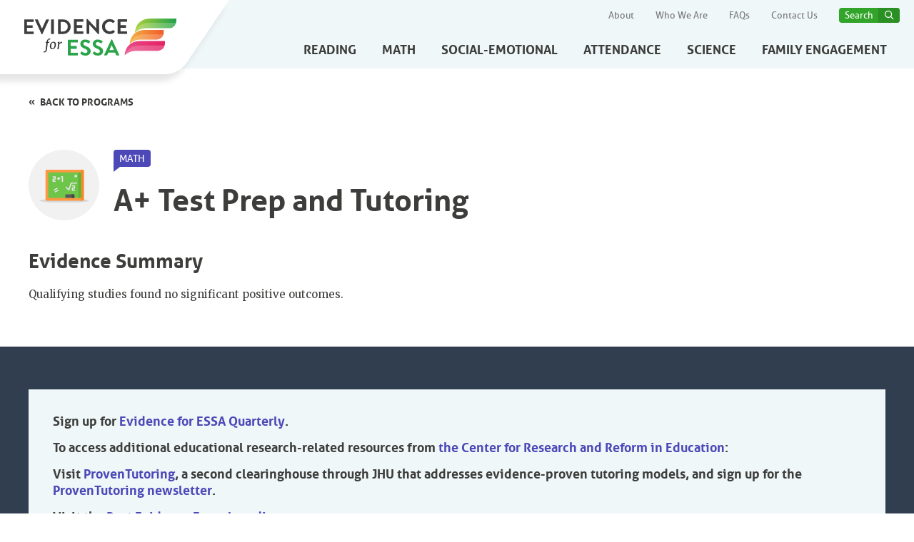

--- FILE ---
content_type: text/html; charset=UTF-8
request_url: https://evidenceforessa.org/program/a-test-prep-and-tutoring/
body_size: 8535
content:
<html class="js-priorityNav">
    <head>
        <!-- Google tag (gtag.js) -->
        <script async src="https://www.googletagmanager.com/gtag/js?id=G-HBTLM284FW"></script>
        <script>
          window.dataLayer = window.dataLayer || [];
          function gtag(){dataLayer.push(arguments);}
          gtag('js', new Date());

          gtag('config', 'G-HBTLM284FW');
        </script>
        <meta charset="utf-8">
        <meta http-equiv="X-UA-Compatible" content="IE=edge">
        <meta name="viewport" content="width=device-width, initial-scale=1">
        <link href="https://fonts.googleapis.com/css?family=Merriweather" rel="stylesheet">
        <link rel="apple-touch-icon" sizes="57x57" href="https://evidenceforessa.org/wp-content/themes/evidenceforessa/images/icons/favicon/apple-icon-57x57.png">
        <link rel="apple-touch-icon" sizes="60x60" href="https://evidenceforessa.org/wp-content/themes/evidenceforessa/images/icons/favicon/apple-icon-60x60.png">
        <link rel="apple-touch-icon" sizes="72x72" href="https://evidenceforessa.org/wp-content/themes/evidenceforessa/images/icons/favicon/apple-icon-72x72.png">
        <link rel="apple-touch-icon" sizes="76x76" href="https://evidenceforessa.org/wp-content/themes/evidenceforessa/images/icons/favicon/apple-icon-76x76.png">
        <link rel="apple-touch-icon" sizes="114x114" href="https://evidenceforessa.org/wp-content/themes/evidenceforessa/images/icons/favicon/apple-icon-114x114.png">
        <link rel="apple-touch-icon" sizes="120x120" href="https://evidenceforessa.org/wp-content/themes/evidenceforessa/images/icons/favicon/apple-icon-120x120.png">
        <link rel="apple-touch-icon" sizes="144x144" href="https://evidenceforessa.org/wp-content/themes/evidenceforessa/images/icons/favicon/apple-icon-144x144.png">
        <link rel="apple-touch-icon" sizes="152x152" href="https://evidenceforessa.org/wp-content/themes/evidenceforessa/images/icons/favicon/apple-icon-152x152.png">
        <link rel="apple-touch-icon" sizes="180x180" href="https://evidenceforessa.org/wp-content/themes/evidenceforessa/images/icons/favicon/apple-icon-180x180.png">
        <link rel="icon" type="image/png" sizes="192x192" href="https://evidenceforessa.org/wp-content/themes/evidenceforessa/images/icons/favicon/android-icon-192x192.png">
        <link rel="icon" type="image/png" sizes="32x32" href="https://evidenceforessa.org/wp-content/themes/evidenceforessa/images/icons/favicon/favicon-32x32.png">
        <link rel="icon" type="image/png" sizes="96x96" href="https://evidenceforessa.org/wp-content/themes/evidenceforessa/images/icons/favicon/favicon-96x96.png">
        <link rel="icon" type="image/png" sizes="16x16" href="https://evidenceforessa.org/wp-content/themes/evidenceforessa/images/icons/favicon/favicon-16x16.png">
        <meta name="msapplication-TileColor" content="#ffffff">
        <meta name="msapplication-TileImage" content="/images/icons/favicon/ms-icon-144x144.png">
        <meta name="theme-color" content="#ffffff">
        <meta name="ember-cli-head-start" content="">
        
        <meta property="description" content="Your new standard for the most up-to-date and reliable information on programs that meet ESSA evidence standards." media="<essa@service:media::ember74>" id="ember76" class="ember-view">
        	<style>img:is([sizes="auto" i], [sizes^="auto," i]) { contain-intrinsic-size: 3000px 1500px }</style>
	
		<!-- All in One SEO 4.9.3 - aioseo.com -->
		<title>A+ Test Prep and Tutoring - Evidence for ESSA</title>
	<meta name="robots" content="max-image-preview:large" />
	<link rel="canonical" href="https://evidenceforessa.org/program/a-test-prep-and-tutoring/" />
	<meta name="generator" content="All in One SEO (AIOSEO) 4.9.3" />
		<meta property="og:locale" content="en_US" />
		<meta property="og:site_name" content="Evidence for ESSA - Find Evidence-Based PK-12 Programs" />
		<meta property="og:type" content="article" />
		<meta property="og:title" content="A+ Test Prep and Tutoring - Evidence for ESSA" />
		<meta property="og:url" content="https://evidenceforessa.org/program/a-test-prep-and-tutoring/" />
		<meta property="article:published_time" content="2023-06-04T02:02:13+00:00" />
		<meta property="article:modified_time" content="2023-06-04T02:02:13+00:00" />
		<meta property="article:publisher" content="https://www.facebook.com/EvidenceforESSA/" />
		<meta name="twitter:card" content="summary_large_image" />
		<meta name="twitter:site" content="@evidenceforessa" />
		<meta name="twitter:title" content="A+ Test Prep and Tutoring - Evidence for ESSA" />
		<script type="application/ld+json" class="aioseo-schema">
			{"@context":"https:\/\/schema.org","@graph":[{"@type":"BreadcrumbList","@id":"https:\/\/evidenceforessa.org\/program\/a-test-prep-and-tutoring\/#breadcrumblist","itemListElement":[{"@type":"ListItem","@id":"https:\/\/evidenceforessa.org#listItem","position":1,"name":"Home","item":"https:\/\/evidenceforessa.org","nextItem":{"@type":"ListItem","@id":"https:\/\/evidenceforessa.org\/program\/a-test-prep-and-tutoring\/#listItem","name":"A+ Test Prep and Tutoring"}},{"@type":"ListItem","@id":"https:\/\/evidenceforessa.org\/program\/a-test-prep-and-tutoring\/#listItem","position":2,"name":"A+ Test Prep and Tutoring","previousItem":{"@type":"ListItem","@id":"https:\/\/evidenceforessa.org#listItem","name":"Home"}}]},{"@type":"Organization","@id":"https:\/\/evidenceforessa.org\/#organization","name":"Evidence for ESSA","description":"Find Evidence-Based PK-12 Programs","url":"https:\/\/evidenceforessa.org\/","logo":{"@type":"ImageObject","url":"https:\/\/evidenceforessa.org\/wp-content\/uploads\/2023\/06\/essa-logo.png","@id":"https:\/\/evidenceforessa.org\/program\/a-test-prep-and-tutoring\/#organizationLogo"},"image":{"@id":"https:\/\/evidenceforessa.org\/program\/a-test-prep-and-tutoring\/#organizationLogo"},"sameAs":["https:\/\/www.facebook.com\/EvidenceforESSA\/","https:\/\/twitter.com\/evidenceforessa"]},{"@type":"WebPage","@id":"https:\/\/evidenceforessa.org\/program\/a-test-prep-and-tutoring\/#webpage","url":"https:\/\/evidenceforessa.org\/program\/a-test-prep-and-tutoring\/","name":"A+ Test Prep and Tutoring - Evidence for ESSA","inLanguage":"en-US","isPartOf":{"@id":"https:\/\/evidenceforessa.org\/#website"},"breadcrumb":{"@id":"https:\/\/evidenceforessa.org\/program\/a-test-prep-and-tutoring\/#breadcrumblist"},"datePublished":"2023-06-04T02:02:13+00:00","dateModified":"2023-06-04T02:02:13+00:00"},{"@type":"WebSite","@id":"https:\/\/evidenceforessa.org\/#website","url":"https:\/\/evidenceforessa.org\/","name":"Evidence for ESSA","description":"Find Evidence-Based PK-12 Programs","inLanguage":"en-US","publisher":{"@id":"https:\/\/evidenceforessa.org\/#organization"}}]}
		</script>
		<!-- All in One SEO -->

<link rel='dns-prefetch' href='//cdn.jsdelivr.net' />
<script type="text/javascript">
/* <![CDATA[ */
window._wpemojiSettings = {"baseUrl":"https:\/\/s.w.org\/images\/core\/emoji\/16.0.1\/72x72\/","ext":".png","svgUrl":"https:\/\/s.w.org\/images\/core\/emoji\/16.0.1\/svg\/","svgExt":".svg","source":{"concatemoji":"https:\/\/evidenceforessa.org\/wp-includes\/js\/wp-emoji-release.min.js?ver=6.8.3"}};
/*! This file is auto-generated */
!function(s,n){var o,i,e;function c(e){try{var t={supportTests:e,timestamp:(new Date).valueOf()};sessionStorage.setItem(o,JSON.stringify(t))}catch(e){}}function p(e,t,n){e.clearRect(0,0,e.canvas.width,e.canvas.height),e.fillText(t,0,0);var t=new Uint32Array(e.getImageData(0,0,e.canvas.width,e.canvas.height).data),a=(e.clearRect(0,0,e.canvas.width,e.canvas.height),e.fillText(n,0,0),new Uint32Array(e.getImageData(0,0,e.canvas.width,e.canvas.height).data));return t.every(function(e,t){return e===a[t]})}function u(e,t){e.clearRect(0,0,e.canvas.width,e.canvas.height),e.fillText(t,0,0);for(var n=e.getImageData(16,16,1,1),a=0;a<n.data.length;a++)if(0!==n.data[a])return!1;return!0}function f(e,t,n,a){switch(t){case"flag":return n(e,"\ud83c\udff3\ufe0f\u200d\u26a7\ufe0f","\ud83c\udff3\ufe0f\u200b\u26a7\ufe0f")?!1:!n(e,"\ud83c\udde8\ud83c\uddf6","\ud83c\udde8\u200b\ud83c\uddf6")&&!n(e,"\ud83c\udff4\udb40\udc67\udb40\udc62\udb40\udc65\udb40\udc6e\udb40\udc67\udb40\udc7f","\ud83c\udff4\u200b\udb40\udc67\u200b\udb40\udc62\u200b\udb40\udc65\u200b\udb40\udc6e\u200b\udb40\udc67\u200b\udb40\udc7f");case"emoji":return!a(e,"\ud83e\udedf")}return!1}function g(e,t,n,a){var r="undefined"!=typeof WorkerGlobalScope&&self instanceof WorkerGlobalScope?new OffscreenCanvas(300,150):s.createElement("canvas"),o=r.getContext("2d",{willReadFrequently:!0}),i=(o.textBaseline="top",o.font="600 32px Arial",{});return e.forEach(function(e){i[e]=t(o,e,n,a)}),i}function t(e){var t=s.createElement("script");t.src=e,t.defer=!0,s.head.appendChild(t)}"undefined"!=typeof Promise&&(o="wpEmojiSettingsSupports",i=["flag","emoji"],n.supports={everything:!0,everythingExceptFlag:!0},e=new Promise(function(e){s.addEventListener("DOMContentLoaded",e,{once:!0})}),new Promise(function(t){var n=function(){try{var e=JSON.parse(sessionStorage.getItem(o));if("object"==typeof e&&"number"==typeof e.timestamp&&(new Date).valueOf()<e.timestamp+604800&&"object"==typeof e.supportTests)return e.supportTests}catch(e){}return null}();if(!n){if("undefined"!=typeof Worker&&"undefined"!=typeof OffscreenCanvas&&"undefined"!=typeof URL&&URL.createObjectURL&&"undefined"!=typeof Blob)try{var e="postMessage("+g.toString()+"("+[JSON.stringify(i),f.toString(),p.toString(),u.toString()].join(",")+"));",a=new Blob([e],{type:"text/javascript"}),r=new Worker(URL.createObjectURL(a),{name:"wpTestEmojiSupports"});return void(r.onmessage=function(e){c(n=e.data),r.terminate(),t(n)})}catch(e){}c(n=g(i,f,p,u))}t(n)}).then(function(e){for(var t in e)n.supports[t]=e[t],n.supports.everything=n.supports.everything&&n.supports[t],"flag"!==t&&(n.supports.everythingExceptFlag=n.supports.everythingExceptFlag&&n.supports[t]);n.supports.everythingExceptFlag=n.supports.everythingExceptFlag&&!n.supports.flag,n.DOMReady=!1,n.readyCallback=function(){n.DOMReady=!0}}).then(function(){return e}).then(function(){var e;n.supports.everything||(n.readyCallback(),(e=n.source||{}).concatemoji?t(e.concatemoji):e.wpemoji&&e.twemoji&&(t(e.twemoji),t(e.wpemoji)))}))}((window,document),window._wpemojiSettings);
/* ]]> */
</script>
<style id='wp-emoji-styles-inline-css' type='text/css'>

	img.wp-smiley, img.emoji {
		display: inline !important;
		border: none !important;
		box-shadow: none !important;
		height: 1em !important;
		width: 1em !important;
		margin: 0 0.07em !important;
		vertical-align: -0.1em !important;
		background: none !important;
		padding: 0 !important;
	}
</style>
<link rel='stylesheet' id='wp-block-library-css' href='https://evidenceforessa.org/wp-includes/css/dist/block-library/style.min.css?ver=6.8.3' type='text/css' media='all' />
<style id='classic-theme-styles-inline-css' type='text/css'>
/*! This file is auto-generated */
.wp-block-button__link{color:#fff;background-color:#32373c;border-radius:9999px;box-shadow:none;text-decoration:none;padding:calc(.667em + 2px) calc(1.333em + 2px);font-size:1.125em}.wp-block-file__button{background:#32373c;color:#fff;text-decoration:none}
</style>
<link rel='stylesheet' id='aioseo/css/src/vue/standalone/blocks/table-of-contents/global.scss-css' href='https://evidenceforessa.org/wp-content/plugins/all-in-one-seo-pack/dist/Lite/assets/css/table-of-contents/global.e90f6d47.css?ver=4.9.3' type='text/css' media='all' />
<style id='global-styles-inline-css' type='text/css'>
:root{--wp--preset--aspect-ratio--square: 1;--wp--preset--aspect-ratio--4-3: 4/3;--wp--preset--aspect-ratio--3-4: 3/4;--wp--preset--aspect-ratio--3-2: 3/2;--wp--preset--aspect-ratio--2-3: 2/3;--wp--preset--aspect-ratio--16-9: 16/9;--wp--preset--aspect-ratio--9-16: 9/16;--wp--preset--color--black: #000000;--wp--preset--color--cyan-bluish-gray: #abb8c3;--wp--preset--color--white: #ffffff;--wp--preset--color--pale-pink: #f78da7;--wp--preset--color--vivid-red: #cf2e2e;--wp--preset--color--luminous-vivid-orange: #ff6900;--wp--preset--color--luminous-vivid-amber: #fcb900;--wp--preset--color--light-green-cyan: #7bdcb5;--wp--preset--color--vivid-green-cyan: #00d084;--wp--preset--color--pale-cyan-blue: #8ed1fc;--wp--preset--color--vivid-cyan-blue: #0693e3;--wp--preset--color--vivid-purple: #9b51e0;--wp--preset--gradient--vivid-cyan-blue-to-vivid-purple: linear-gradient(135deg,rgba(6,147,227,1) 0%,rgb(155,81,224) 100%);--wp--preset--gradient--light-green-cyan-to-vivid-green-cyan: linear-gradient(135deg,rgb(122,220,180) 0%,rgb(0,208,130) 100%);--wp--preset--gradient--luminous-vivid-amber-to-luminous-vivid-orange: linear-gradient(135deg,rgba(252,185,0,1) 0%,rgba(255,105,0,1) 100%);--wp--preset--gradient--luminous-vivid-orange-to-vivid-red: linear-gradient(135deg,rgba(255,105,0,1) 0%,rgb(207,46,46) 100%);--wp--preset--gradient--very-light-gray-to-cyan-bluish-gray: linear-gradient(135deg,rgb(238,238,238) 0%,rgb(169,184,195) 100%);--wp--preset--gradient--cool-to-warm-spectrum: linear-gradient(135deg,rgb(74,234,220) 0%,rgb(151,120,209) 20%,rgb(207,42,186) 40%,rgb(238,44,130) 60%,rgb(251,105,98) 80%,rgb(254,248,76) 100%);--wp--preset--gradient--blush-light-purple: linear-gradient(135deg,rgb(255,206,236) 0%,rgb(152,150,240) 100%);--wp--preset--gradient--blush-bordeaux: linear-gradient(135deg,rgb(254,205,165) 0%,rgb(254,45,45) 50%,rgb(107,0,62) 100%);--wp--preset--gradient--luminous-dusk: linear-gradient(135deg,rgb(255,203,112) 0%,rgb(199,81,192) 50%,rgb(65,88,208) 100%);--wp--preset--gradient--pale-ocean: linear-gradient(135deg,rgb(255,245,203) 0%,rgb(182,227,212) 50%,rgb(51,167,181) 100%);--wp--preset--gradient--electric-grass: linear-gradient(135deg,rgb(202,248,128) 0%,rgb(113,206,126) 100%);--wp--preset--gradient--midnight: linear-gradient(135deg,rgb(2,3,129) 0%,rgb(40,116,252) 100%);--wp--preset--font-size--small: 13px;--wp--preset--font-size--medium: 20px;--wp--preset--font-size--large: 36px;--wp--preset--font-size--x-large: 42px;--wp--preset--spacing--20: 0.44rem;--wp--preset--spacing--30: 0.67rem;--wp--preset--spacing--40: 1rem;--wp--preset--spacing--50: 1.5rem;--wp--preset--spacing--60: 2.25rem;--wp--preset--spacing--70: 3.38rem;--wp--preset--spacing--80: 5.06rem;--wp--preset--shadow--natural: 6px 6px 9px rgba(0, 0, 0, 0.2);--wp--preset--shadow--deep: 12px 12px 50px rgba(0, 0, 0, 0.4);--wp--preset--shadow--sharp: 6px 6px 0px rgba(0, 0, 0, 0.2);--wp--preset--shadow--outlined: 6px 6px 0px -3px rgba(255, 255, 255, 1), 6px 6px rgba(0, 0, 0, 1);--wp--preset--shadow--crisp: 6px 6px 0px rgba(0, 0, 0, 1);}:where(.is-layout-flex){gap: 0.5em;}:where(.is-layout-grid){gap: 0.5em;}body .is-layout-flex{display: flex;}.is-layout-flex{flex-wrap: wrap;align-items: center;}.is-layout-flex > :is(*, div){margin: 0;}body .is-layout-grid{display: grid;}.is-layout-grid > :is(*, div){margin: 0;}:where(.wp-block-columns.is-layout-flex){gap: 2em;}:where(.wp-block-columns.is-layout-grid){gap: 2em;}:where(.wp-block-post-template.is-layout-flex){gap: 1.25em;}:where(.wp-block-post-template.is-layout-grid){gap: 1.25em;}.has-black-color{color: var(--wp--preset--color--black) !important;}.has-cyan-bluish-gray-color{color: var(--wp--preset--color--cyan-bluish-gray) !important;}.has-white-color{color: var(--wp--preset--color--white) !important;}.has-pale-pink-color{color: var(--wp--preset--color--pale-pink) !important;}.has-vivid-red-color{color: var(--wp--preset--color--vivid-red) !important;}.has-luminous-vivid-orange-color{color: var(--wp--preset--color--luminous-vivid-orange) !important;}.has-luminous-vivid-amber-color{color: var(--wp--preset--color--luminous-vivid-amber) !important;}.has-light-green-cyan-color{color: var(--wp--preset--color--light-green-cyan) !important;}.has-vivid-green-cyan-color{color: var(--wp--preset--color--vivid-green-cyan) !important;}.has-pale-cyan-blue-color{color: var(--wp--preset--color--pale-cyan-blue) !important;}.has-vivid-cyan-blue-color{color: var(--wp--preset--color--vivid-cyan-blue) !important;}.has-vivid-purple-color{color: var(--wp--preset--color--vivid-purple) !important;}.has-black-background-color{background-color: var(--wp--preset--color--black) !important;}.has-cyan-bluish-gray-background-color{background-color: var(--wp--preset--color--cyan-bluish-gray) !important;}.has-white-background-color{background-color: var(--wp--preset--color--white) !important;}.has-pale-pink-background-color{background-color: var(--wp--preset--color--pale-pink) !important;}.has-vivid-red-background-color{background-color: var(--wp--preset--color--vivid-red) !important;}.has-luminous-vivid-orange-background-color{background-color: var(--wp--preset--color--luminous-vivid-orange) !important;}.has-luminous-vivid-amber-background-color{background-color: var(--wp--preset--color--luminous-vivid-amber) !important;}.has-light-green-cyan-background-color{background-color: var(--wp--preset--color--light-green-cyan) !important;}.has-vivid-green-cyan-background-color{background-color: var(--wp--preset--color--vivid-green-cyan) !important;}.has-pale-cyan-blue-background-color{background-color: var(--wp--preset--color--pale-cyan-blue) !important;}.has-vivid-cyan-blue-background-color{background-color: var(--wp--preset--color--vivid-cyan-blue) !important;}.has-vivid-purple-background-color{background-color: var(--wp--preset--color--vivid-purple) !important;}.has-black-border-color{border-color: var(--wp--preset--color--black) !important;}.has-cyan-bluish-gray-border-color{border-color: var(--wp--preset--color--cyan-bluish-gray) !important;}.has-white-border-color{border-color: var(--wp--preset--color--white) !important;}.has-pale-pink-border-color{border-color: var(--wp--preset--color--pale-pink) !important;}.has-vivid-red-border-color{border-color: var(--wp--preset--color--vivid-red) !important;}.has-luminous-vivid-orange-border-color{border-color: var(--wp--preset--color--luminous-vivid-orange) !important;}.has-luminous-vivid-amber-border-color{border-color: var(--wp--preset--color--luminous-vivid-amber) !important;}.has-light-green-cyan-border-color{border-color: var(--wp--preset--color--light-green-cyan) !important;}.has-vivid-green-cyan-border-color{border-color: var(--wp--preset--color--vivid-green-cyan) !important;}.has-pale-cyan-blue-border-color{border-color: var(--wp--preset--color--pale-cyan-blue) !important;}.has-vivid-cyan-blue-border-color{border-color: var(--wp--preset--color--vivid-cyan-blue) !important;}.has-vivid-purple-border-color{border-color: var(--wp--preset--color--vivid-purple) !important;}.has-vivid-cyan-blue-to-vivid-purple-gradient-background{background: var(--wp--preset--gradient--vivid-cyan-blue-to-vivid-purple) !important;}.has-light-green-cyan-to-vivid-green-cyan-gradient-background{background: var(--wp--preset--gradient--light-green-cyan-to-vivid-green-cyan) !important;}.has-luminous-vivid-amber-to-luminous-vivid-orange-gradient-background{background: var(--wp--preset--gradient--luminous-vivid-amber-to-luminous-vivid-orange) !important;}.has-luminous-vivid-orange-to-vivid-red-gradient-background{background: var(--wp--preset--gradient--luminous-vivid-orange-to-vivid-red) !important;}.has-very-light-gray-to-cyan-bluish-gray-gradient-background{background: var(--wp--preset--gradient--very-light-gray-to-cyan-bluish-gray) !important;}.has-cool-to-warm-spectrum-gradient-background{background: var(--wp--preset--gradient--cool-to-warm-spectrum) !important;}.has-blush-light-purple-gradient-background{background: var(--wp--preset--gradient--blush-light-purple) !important;}.has-blush-bordeaux-gradient-background{background: var(--wp--preset--gradient--blush-bordeaux) !important;}.has-luminous-dusk-gradient-background{background: var(--wp--preset--gradient--luminous-dusk) !important;}.has-pale-ocean-gradient-background{background: var(--wp--preset--gradient--pale-ocean) !important;}.has-electric-grass-gradient-background{background: var(--wp--preset--gradient--electric-grass) !important;}.has-midnight-gradient-background{background: var(--wp--preset--gradient--midnight) !important;}.has-small-font-size{font-size: var(--wp--preset--font-size--small) !important;}.has-medium-font-size{font-size: var(--wp--preset--font-size--medium) !important;}.has-large-font-size{font-size: var(--wp--preset--font-size--large) !important;}.has-x-large-font-size{font-size: var(--wp--preset--font-size--x-large) !important;}
:where(.wp-block-post-template.is-layout-flex){gap: 1.25em;}:where(.wp-block-post-template.is-layout-grid){gap: 1.25em;}
:where(.wp-block-columns.is-layout-flex){gap: 2em;}:where(.wp-block-columns.is-layout-grid){gap: 2em;}
:root :where(.wp-block-pullquote){font-size: 1.5em;line-height: 1.6;}
</style>
<link rel='stylesheet' id='boostrapcss-css' href='https://cdn.jsdelivr.net/npm/bootstrap@5.3.0/dist/css/bootstrap.min.css?ver=6.8.3' type='text/css' media='all' />
<link rel='stylesheet' id='ogvendor-css' href='https://evidenceforessa.org/wp-content/themes/evidenceforessa/css/vendor.css?ver=6.8.3' type='text/css' media='all' />
<link rel='stylesheet' id='ogessa-css' href='https://evidenceforessa.org/wp-content/themes/evidenceforessa/css/essa.css?ver=6.8.3' type='text/css' media='all' />
<link rel='stylesheet' id='wpessa-css' href='https://evidenceforessa.org/wp-content/themes/evidenceforessa/css/essa_wp.css?ver=6.8.3' type='text/css' media='all' />
<link rel="https://api.w.org/" href="https://evidenceforessa.org/wp-json/" /><link rel="alternate" title="JSON" type="application/json" href="https://evidenceforessa.org/wp-json/wp/v2/program/587" /><link rel="EditURI" type="application/rsd+xml" title="RSD" href="https://evidenceforessa.org/xmlrpc.php?rsd" />
<meta name="generator" content="WordPress 6.8.3" />
<link rel='shortlink' href='https://evidenceforessa.org/?p=587' />
<link rel="alternate" title="oEmbed (JSON)" type="application/json+oembed" href="https://evidenceforessa.org/wp-json/oembed/1.0/embed?url=https%3A%2F%2Fevidenceforessa.org%2Fprogram%2Fa-test-prep-and-tutoring%2F" />
<link rel="alternate" title="oEmbed (XML)" type="text/xml+oembed" href="https://evidenceforessa.org/wp-json/oembed/1.0/embed?url=https%3A%2F%2Fevidenceforessa.org%2Fprogram%2Fa-test-prep-and-tutoring%2F&#038;format=xml" />
    </head>
    <body data-rsssl=1 class="ember-application">
        <div class="page-wrapper mobile-push">
            <div class="print-header">
                <img src="https://evidenceforessa.org/wp-content/themes/evidenceforessa/images/essa-logo.svg" alt="" />
            </div>
            <header>
                <div class="inner">
                    <a class="logo" href="/" style="touch-action: manipulation; -ms-touch-action: manipulation; cursor: pointer;">
                        <span id="wp-main-logo"></span>
                    </a>

                  <div class="main-nav-wrapper">
                    <div class="utility">
                      <ul>
                        <li role="navigation">
                          <a style="touch-action: manipulation; -ms-touch-action: manipulation; cursor: pointer;" href="/about" id="ember80" class="ember-view"> About </a>
                        </li>

                        <li role="navigation">
                          <a style="touch-action: manipulation; -ms-touch-action: manipulation; cursor: pointer;" href="/who-we-are" id="ember83" class="ember-view"> Who We Are </a>
                        </li>

                        <li role="navigation">
                          <a style="touch-action: manipulation; -ms-touch-action: manipulation; cursor: pointer;" href="/frequently-asked-questions" id="ember86" class="ember-view"> FAQs </a>
                        </li>

                        <li role="navigation">
                          <a style="touch-action: manipulation; -ms-touch-action: manipulation; cursor: pointer;" href="/contact-us" id="ember89" class="ember-view"> Contact Us </a>
                        </li>

                        <li class="-search">
                          <div id="ember90" class="search ember-view">
                            <a href="" class="site-header-main-nav-search-trigger" style="touch-action: manipulation; -ms-touch-action: manipulation; cursor: pointer;" id="searchTrigger">Search</a>

                            <div id="headerSearchBox" class="js-search-box" role="search">
                              <div class="search-field">
                                <div id="ember92" class="autocomplete-search ember-view">
                                  <input
                                    style="touch-action: manipulation; -ms-touch-action: manipulation; cursor: pointer;"
                                    autocomplete="off"
                                    placeholder="Search by Program Name"
                                    class="ember-text-field ember-view"
                                    type="text"
                                    id="searchInput"
                                  />
                                  <div id="search-wrapper" class="suggestions liquid-container ember-view" style="display: none">
                                      <div id="ember194" class="liquid-child ember-view" style="top: 0px; left: 0px;">
                                          <ul class="result-list">
                                              <div id="search-results-wrapper" class="liquid-container ember-view" style="">
                                              <!--
                                                   <div class="liquid-child ember-view search-result-item" style="top: 0px; left: 0px;">
                                                       <li>

                                                       </li>
                                                   </div>
                                               -->
                                              </div>
                                          </ul>
                                      </div>
                                  </div>
                                </div>
                                <a
                                  href="#"
                                  class="js-search-close"
                                  aria-label="close dialog"
                                  style="touch-action: manipulation; -ms-touch-action: manipulation; cursor: pointer;"
                                  id="searchCloser"
                                >
                                  <span class="sr-text">Close dialog</span>
                                </a>
                              </div>
                            </div>
                          </div>
                        </li>
                      </ul>
                    </div>
                    <nav id="ember195" class="main-nav ember-view priority-nav" instance="1"><ul class="-">
                            <li role="navigation">
                        <a style="touch-action: manipulation; -ms-touch-action: manipulation; cursor: pointer;" href="/programs/reading" id="ember196" class="ember-view">        Reading
                        </a>    </li>
                            <li role="navigation">
                        <a style="touch-action: manipulation; -ms-touch-action: manipulation; cursor: pointer;" href="/programs/math" id="ember197" class="ember-view">        Math
                        </a>    </li>
                            <li role="navigation">
                        <a style="touch-action: manipulation; -ms-touch-action: manipulation; cursor: pointer;" href="/programs/social-emotional" id="ember198" class="ember-view">        Social-Emotional
                        </a>    </li>
                            <li role="navigation">
                        <a style="touch-action: manipulation; -ms-touch-action: manipulation; cursor: pointer;" href="/programs/attendance" id="ember199" class="ember-view">        Attendance
                        </a>    </li>
                            <li role="navigation">
                        <a style="touch-action: manipulation; -ms-touch-action: manipulation; cursor: pointer;" href="/programs/science" id="ember200" class="ember-view">        Science
                        </a>    </li>
                            <li role="navigation">
                        <a style="touch-action: manipulation; -ms-touch-action: manipulation; cursor: pointer;" href="/programs/family-engagement" id="ember201" class="ember-view">        Family Engagement
                        </a>    </li>
                        </ul><span class="nav__dropdown-wrapper priority-nav__wrapper" aria-haspopup="false"><button aria-controls="menu" type="button" class="nav__dropdown-toggle priority-nav__dropdown-toggle priority-nav-is-hidden">more</button><ul aria-hidden="true" class="nav__dropdown priority-nav__dropdown"></ul></span>
                    </nav>

                    <a href="#" id="mobile-btn" class="mobile-menu-trigger" style="touch-action: manipulation; -ms-touch-action: manipulation; cursor: pointer;" data-ember-action="" data-ember-action-193="193"><span></span></a>
                  </div>
                </div>
            </header>

<div class="header-program-detail">
    <div class="inner">
      <a style="touch-action: manipulation; -ms-touch-action: manipulation; cursor: pointer;" href="/programs/math" id="ember1112" class="back-link ember-view"> Back to programs </a>
      <div class="header-program-detail-icon">
        <img src="https://evidenceforessa.org/wp-content/themes/evidenceforessa/images/icons/math-color.svg" alt="Icon" />
      </div>

      <div class="header-program-detail-content">
        <div class="label-row">
          <span class="type-label">Math</span>
                  </div>
        <h1>A+ Test Prep and Tutoring</h1>
      </div>
    </div>
</div>

<div class="program-content-wrapper strong">
    <div class="inner">
      <article class="program-content">
      
                
                                                                <h2>Evidence Summary</h2>
        <p>Qualifying studies found no significant positive outcomes.</p>
              </article>
          </div>
    </div>

            <div id="ember119" class="ember-view">
        <footer>
          <div class="inner">
            <div class="footer-row">
		
		              <div id="ember120" class="email-signup ember-view">
		<div style="color: black">
		<h4>Sign up for <a href="https://lp.constantcontactpages.com/sl/NeuKHM8">Evidence for ESSA Quarterly</a>.</h4>
<h4>To access additional educational research-related resources from <a href="https://education.jhu.edu/crre/">the Center for Research and Reform in Education</a>:</h4>
<ul>
<li>
<h4>Visit <a href="http://www.proventutoring.org">ProvenTutoring</a>, a second clearinghouse through JHU that addresses evidence-proven tutoring models, and sign up for the <a href="https://proventutoring.org/contact/">ProvenTutoring newsletter</a>.</h4>
</li>
<li>
<h4>Visit the <a href="http://www.bestevidence.org">Best Evidence Encyclopedia</a>.</h4>
</li>
<li>
<h4>Read the <a href="https://education.jhu.edu/crre/about/evidence-viewpoint-blog/">Evidence Viewpoint blog</a>.</h4>
</li>
</ul>
<h4></h4>
<p>&nbsp;</p>
		</div>
              </div>
		            </div>

            <div class="footer-bottom">
              <section class="footer-left">
                <div class="social-icons">
                                    <a style="touch-action: manipulation; -ms-touch-action: manipulation; cursor: pointer;" target="_blank" href="https://twitter.com/evidenceforessa" id="ember128" class="icon-twitter ember-view"></a>
                                                    </div>
                                <nav id="ember130" class="utility-nav footer-main-nav ember-view">
                  <ul>
                    
                    <li role="navigation">
                      <a style="touch-action: manipulation; -ms-touch-action: manipulation; cursor: pointer;" href="https://evidenceforessa.org/about/" class="ember-view"> About </a>
                    </li>
                    
                    <li role="navigation">
                      <a style="touch-action: manipulation; -ms-touch-action: manipulation; cursor: pointer;" href="https://evidenceforessa.org/who-we-are/" class="ember-view"> Who We Are </a>
                    </li>
                    
                    <li role="navigation">
                      <a style="touch-action: manipulation; -ms-touch-action: manipulation; cursor: pointer;" href="https://evidenceforessa.org/frequently-asked-questions/" class="ember-view"> FAQs </a>
                    </li>
                    
                    <li role="navigation">
                      <a style="touch-action: manipulation; -ms-touch-action: manipulation; cursor: pointer;" href="https://evidenceforessa.org/contact-us/" class="ember-view"> Contact Us </a>
                    </li>
                                      </ul>
                </nav>
                                <p class="financial-support">Financial support provided by the Anne E. Casey Foundation and the Bill and Melinda Gates Foundation.</p>
                <div id="jhu-img"><img src="/wp-content/uploads/2024/11/CMYK-CRRE-Education-Unit-Lockup_horizontal.blue_.jpg" alt="Center for Research and Reform in Education"></div>
		<p class="copyright">©2026 Center for Research and Reform in Education, Johns Hopkins University</p>
                                <nav class="footer-utility-nav">
                  <ul>
                                        <li><a style="touch-action: manipulation; -ms-touch-action: manipulation; cursor: pointer;" href="https://evidenceforessa.org/privacy-policy/" id="ember139" class="ember-view">
                      Privacy Policy and Terms of Use                    </a></li>
                                    </ul>
                </nav>
                            </section>
              <section class="footer-right">
                <div class="partner-title">In partnership with</div>
                <ul>
                                    <li>AASA, The School Superintendents Association</li>
                                    <li>Alliance for Excellent Education</li>
                                    <li>America Forward</li>
                                    <li>American Youth Policy Forum</li>
                                    <li>Association of Educational Service Agencies</li>
                                    <li>Chiefs for Change</li>
                                    <li>National Association of Elementary School Principals</li>
                                    <li>National Association of Secondary School Principals</li>
                                    <li>National Association of State Boards of Education</li>
                                    <li>National Education Association</li>
                                    <li>National PTA</li>
                                    <li>National Rural Education Advocacy Consortium</li>
                                    <li>National Rural Education Association</li>
                                    <li>National School Boards Association</li>
                                    <li>National Association of ESEA State Program Administrators (NAESPA)</li>
                                    <li>Results for America </li>
                                  </ul>
              </section>
            </div>
          </div>
        </footer>
      </div>
    </div> <!-- end page wrapper -->

    <div class="mobile-menu ember-view" id="mobile-mnu">
      <div id="ember142" class="panel liquid-container ember-view" style="">
        <div id="ember145" class="liquid-child ember-view" style="top: 0px; left: 0px;">
          <div class="mobile utility">
            <div class="d-flex justify-content-end">
              <button id="mobile-close">Close</button>
            </div>
            <div id="ember146" class="search ember-view">
              <!-- <a href="" class="site-header-main-nav-search-trigger" style="touch-action: manipulation; -ms-touch-action: manipulation; cursor: pointer;" data-ember-action="" data-ember-action-147="147">Search</a> -->

              <div class="js-search-box" role="search">
                <div class="search-field">
                  <div id="ember148" class="autocomplete-search ember-view">
                    <input
                      style="touch-action: manipulation; -ms-touch-action: manipulation; cursor: pointer;"
                      autocomplete="off"
                      placeholder="Search by Program Name"
                      id="mobile-search-input"
                      class="ember-text-field ember-view"
                      type="text"
                    />
                    <div id="mobile-search-wrapper" class="suggestions liquid-container ember-view">
                      <div class="liquid-child ember-view" style="top: 0px; left: 0px;">
                          <ul class="result-list">
                              <div id="mobile-search-results-wrapper" class="liquid-container ember-view" style="">
                              <!--
                                   <div class="liquid-child ember-view search-result-item" style="top: 0px; left: 0px;">
                                       <li>

                                       </li>
                                   </div>
                               -->
                              </div>
                          </ul>
                      </div>
                    </div>
                  </div>
                  <a href="#" id="mobile-search-close" class="js-search-close" aria-label="close dialog" style="touch-action: manipulation; -ms-touch-action: manipulation; cursor: pointer;" data-ember-action="" data-ember-action-154="154">
                    <span class="sr-text">Close dialog</span>
                  </a>
                </div>
              </div>
            </div>
          </div>

          <ul class="panel-1 menu">
            <li role="navigation">
              <a style="touch-action: manipulation; -ms-touch-action: manipulation; cursor: pointer;" href="/programs/reading" id="ember155" class="ember-view"> Reading </a>
            </li>
            <li role="navigation">
              <a style="touch-action: manipulation; -ms-touch-action: manipulation; cursor: pointer;" href="/programs/math" id="ember156" class="ember-view"> Math </a>
            </li>
            <li role="navigation">
              <a style="touch-action: manipulation; -ms-touch-action: manipulation; cursor: pointer;" href="/programs/social-emotional" id="ember157" class="ember-view"> Social-Emotional </a>
            </li>
            <li role="navigation">
              <a style="touch-action: manipulation; -ms-touch-action: manipulation; cursor: pointer;" href="/programs/attendance" id="ember158" class="ember-view"> Attendance </a>
            </li>
            <li role="navigation">
              <a style="touch-action: manipulation; -ms-touch-action: manipulation; cursor: pointer;" href="/programs/science" id="ember159" class="ember-view"> Science </a>
            </li>
            <li role="navigation">
              <a style="touch-action: manipulation; -ms-touch-action: manipulation; cursor: pointer;" href="/programs/family-engagement" id="ember160" class="ember-view"> Family Engagement </a>
            </li>
          </ul>

          <div class="utility">
            <ul>
              <li role="navigation">
                <a style="touch-action: manipulation; -ms-touch-action: manipulation; cursor: pointer;" href="/about" id="ember163" class="ember-view"> About </a>
              </li>

              <li role="navigation">
                <a style="touch-action: manipulation; -ms-touch-action: manipulation; cursor: pointer;" href="/who-we-are" id="ember165" class="ember-view"> Who We Are </a>
              </li>

              <li role="navigation">
                <a style="touch-action: manipulation; -ms-touch-action: manipulation; cursor: pointer;" href="/frequently-asked-questions" id="ember167" class="ember-view"> FAQs </a>
              </li>

              <li role="navigation">
                <a style="touch-action: manipulation; -ms-touch-action: manipulation; cursor: pointer;" href="/page/contact-us" id="ember169" class="ember-view"> Contact Us </a>
              </li>

              <li class="-search">
                <div id="ember170" class="search ember-view">
                  <a href="" class="site-header-main-nav-search-trigger" style="touch-action: manipulation; -ms-touch-action: manipulation; cursor: pointer;" data-ember-action="" data-ember-action-171="171">Search</a>

                  <div class="js-search-box" role="search">
                    <div class="search-field">
                      <div id="ember172" class="autocomplete-search ember-view">
                        <input
                          style="touch-action: manipulation; -ms-touch-action: manipulation; cursor: pointer;"
                          autocomplete="off"
                          placeholder="Search by Program Name"
                          id="ember173"
                          class="ember-text-field ember-view"
                          type="text"
                        />
                        <div id="ember175" class="suggestions liquid-container ember-view"><!----></div>
                      </div>
                      <a href="#" class="js-search-close" aria-label="close dialog" style="touch-action: manipulation; -ms-touch-action: manipulation; cursor: pointer;" data-ember-action="" data-ember-action-178="178">
                        <span class="sr-text">Close dialog</span>
                      </a>
                    </div>
                  </div>
                </div>
              </li>
            </ul>
          </div>
        </div>
      </div>
    </div>
    <div id="modals"></div>
    <script type="speculationrules">
{"prefetch":[{"source":"document","where":{"and":[{"href_matches":"\/*"},{"not":{"href_matches":["\/wp-*.php","\/wp-admin\/*","\/wp-content\/uploads\/*","\/wp-content\/*","\/wp-content\/plugins\/*","\/wp-content\/themes\/evidenceforessa\/*","\/*\\?(.+)"]}},{"not":{"selector_matches":"a[rel~=\"nofollow\"]"}},{"not":{"selector_matches":".no-prefetch, .no-prefetch a"}}]},"eagerness":"conservative"}]}
</script>
<script type="text/javascript" src="https://cdn.jsdelivr.net/npm/bootstrap@5.3.0/dist/js/bootstrap.bundle.min.js?ver=6.8.3" id="boostrapjs-js"></script>
<script type="text/javascript" src="https://evidenceforessa.org/wp-content/themes/evidenceforessa/js/essa.js?ver=6.8.3" id="essajs-js"></script>
  </body>
</html>
